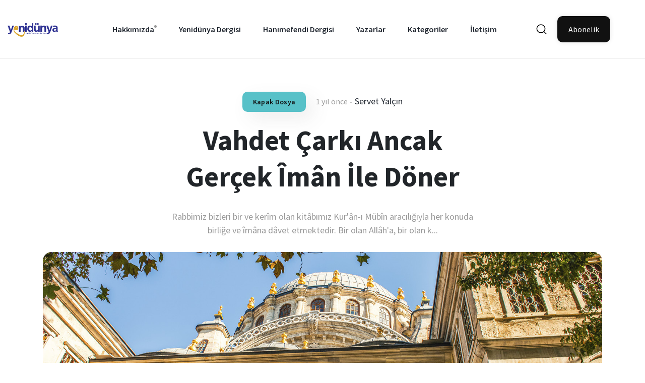

--- FILE ---
content_type: text/html; charset=UTF-8
request_url: https://yenidunyadergisi.com/kategoriler/kapak-dosya?page=5
body_size: 7473
content:
<!DOCTYPE html>
<html class="no-js" lang="tr">

<head>
    <meta charset="utf-8">
    <meta http-equiv="x-ua-compatible" content="ie=edge">
    <title>Blog - Yeni Dünya Dergisi</title>
    <meta name="csrf-token" content="PefvFhLcfAYM8RaMgA3BI4I55kM0jJzNtfHO29kF">

    <!-- Global site tag (gtag.js) - Google Analytics -->
    <script async src="https://www.googletagmanager.com/gtag/js?id=G-54PWJVTTXS"></script>
    <script>
        window.dataLayer = window.dataLayer || [];

        function gtag() {
            dataLayer.push(arguments);
        }

        gtag('js', new Date());

        gtag('config', 'G-54PWJVTTXS');
    </script>

    <meta name="description" content="">
    <meta name="viewport" content="width=device-width, initial-scale=1">
    <link rel="shortcut icon" type="image/x-icon" href="/yenidunyadergisi-fav.png">
    <!-- Template CSS  -->
    <link rel="stylesheet" href="https://yenidunyadergisi.com/css/app.css?v=1.0.0">

        <style>
        .pagination .active a {
            color: #313198;
            background-color: transparent;
            font-weight: 600;
        }
        .pagination .active a:hover {
            background-color: transparent;
            color: #313198;
            border: 0px;
        }
        .pagination .active a:focus {
            background-color: transparent;
            color: #313198;
            outline: none;
        }
        .pagination li a {
            border: 1px;
            margin-left: 0px;
            color: #707070;
            padding: 7px 2px;
            margin: 0px 20px;
        }
        .pagination li a:hover {
            background-color: transparent;
            color: #313198;
            padding-bottom: 2px;
            border-bottom: 1px solid;
        }
        .pagination li a:focus {
            outline: none;
            background-color: transparent;
            /*color:#707070;
            */
        }
        .pagination li:first-child a, .pagination li:last-child a {
            border: 2px solid #313198 !important;
            border-radius: 6px;
            margin: 0px;
            padding: 6px 12px;
            border: 2px solid;
            font-size: 14px;
            color: #313198;
        }
        .pagination li:first-child a:hover, .pagination li:last-child a:hover {
            text-decoration: none !important;
            color: #fff;
            background-color: #313198;
        }
        .pagination li:first-child a:focus, .pagination li:last-child a:focus {
            outline: none;
        }

    </style>

    <style>
        .entry-main-content p {
            line-height: 1.75;
            text-indent: 0;
        }
    </style>

</head>

<body class="home-page-2">

<div id="app">
    <div class="scroll-progress bg-grey-900"></div>
    <!-- Start Preloader -->
   

    <header class="main-header header-sticky header-fluid">
        <div class="position-relative">
            <div class="container-fluid align-self-center">
                <div class="header-style-1 header-style-2">
                    <a href="/">
                        <div class="logo">
                            <img src="https://yenidunyadergisi.com/logo.png" class="img-fluid" alt="logo">
                        </div>
                    </a>
                    <div class="main-nav d-none d-lg-block mx-auto">
                        <nav>
                            <!--Desktop menu-->
                            <ul class="main-menu d-none d-lg-inline">
                                <li class="menu-item-has-children">
                                    <a href="https://yenidunyadergisi.com/sayfa/hakkimizda">Hakkımızda</a>
                                    <ul class="sub-menu font-small">
                                        <li><a href="https://yenidunyadergisi.com/sayfa/kunye">Künye</a></li>
                                    </ul>
                                </li>
                                <li><a href="https://yenidunyadergisi.com/yenidunya">Yenidünya Dergisi</a></li>
                                <li><a href="https://yenidunyadergisi.com/hanimefendi">Hanımefendi Dergisi</a></li>
                                <li><a href="https://yenidunyadergisi.com/yazarlar">Yazarlar</a></li>
                                <li><a href="https://yenidunyadergisi.com/kategoriler">Kategoriler</a></li>
                                <li><a href="https://yenidunyadergisi.com/iletisim">İletişim</a></li>
                            </ul>
                            <!--Mobile menu-->
                            <ul id="mobile-menu" class="d-block d-lg-none text-muted">
                                <li class="menu-item-has-children">
                                    <a href="https://yenidunyadergisi.com/sayfa/hakkimizda">Hakkımızda</a>
                                    <ul class="sub-menu font-small">
                                        <li><a href="https://yenidunyadergisi.com/sayfa/kunye">Künye</a></li>
                                    </ul>
                                </li>
                                <li><a href="https://yenidunyadergisi.com/yenidunya">Yenidünya Dergisi</a></li>
                                <li><a href="https://yenidunyadergisi.com/hanimefendi">Hanımefendi Dergisi</a></li>
                                <li><a href="https://yenidunyadergisi.com/yazarlar">Yazarlar</a></li>
                                <li><a href="https://yenidunyadergisi.com/kategoriler">Kategoriler</a></li>
                                <li><a href="https://yenidunyadergisi.com/iletisim">İletişim</a></li>
                                <li><a href="https://yenidunyadergisi.com/abonelik">ABONE OL</a></li>
                            </ul>
                        </nav>
                    </div>
                    <!--end: main-nav-->
                    <div class="header-right d-lg-block">
                        <button class="search-icon d-md-inline mr-lg-0"  >
                            <img src="https://yenidunyadergisi.com/frontend/imgs/theme/svg/search.svg" alt="">
                        </button>

                        <a href="https://yenidunyadergisi.com/abonelik">
                            <button class="btn btn-md bg-dark text-white ml-15 box-shadow d-none d-lg-inline">
                                Abonelik
                            </button>
                        </a>
                    </div>
                </div>
                <div class="mobile_menu d-lg-none d-block"></div>
            </div>
        </div>
    </header>
    <!-- Start Main content -->

    <!--Start search form-->
    <div class="main-search-form bg-brand-4" style="z-index:999">
        <div class="container">
            <div class=" pt-50 pb-50 ">
                <div class="row mb-20">
                    <div class="col-12 align-self-center main-search-form-cover m-auto">
                        <p class="text-center"><span class="display-1">Ara</span></p>
                        <form action="https://yenidunyadergisi.com/ara" class="search-header">
                            <div class="input-group w-100">
                                <input type="text" class="form-control" name="q" placeholder="Makale, içerik ya da yazar ara...">
                                <div class="input-group-append">
                                    <button class="btn btn-search bg-white" type="submit">
                                        <img class="svg-icon-24" src="https://yenidunyadergisi.com/frontend/imgs/theme/svg/search.svg" alt="">
                                    </button>
                                </div>
                            </div>
                        </form>
                    </div>
                </div>
            </div>
        </div>
    </div>
    <!-- Start Main content -->

    <main>
            <div class="recent-posts pt-65 pb-65 position-relative">
        <div class="container">
            <div class="row">
                                                                                        <article class="col-md-12 first-article text-center mb-30">
                                <div class="post-content">
                                    <div class="post-meta-1 mb-20">
                                                                                    <a href="https://yenidunyadergisi.com/kategoriler/kapak-dosya" class="tag-category bg-info shadown-1 text-dark button-shadow hover-up-3">Kapak Dosya</a>
                                        
                                        <span class="post-date text-muted font-md">1 yıl önce</span>
                                            -
                                                                                            <a href="https://yenidunyadergisi.com/yazarlar/servet-yalcin">
                                                     <span class="author-name">Servet Yalçın</span>
                                                </a>
                                            
                                    </div>
                                    <h1 class="post-title mb-30 fw-700">
                                        <a href="https://yenidunyadergisi.com/blog/vahdet-carki-ancak-gercek-iman-ile-doner" tabindex="0">Vahdet Çarkı Ancak Gerçek Îmân İle Döner</a>
                                    </h1>
                                    <div class="post-excerpt text-grey-400 mb-30">Rabbimiz bizleri bir ve kerîm olan kitâbımız Kur&#039;ân-ı Mübîn aracılığıyla her konuda birliğe ve îmâna dâvet etmektedir. Bir olan Allâh&#039;a, bir olan k...
                                    </div>
                                </div>
                                <figure class="border-radius-10 hover-up-3">
                                    <a href="https://yenidunyadergisi.com/blog/vahdet-carki-ancak-gercek-iman-ile-doner"><img src="https://yenidunyawebbucket.s3.eu-central-1.amazonaws.com/post/xNPZ2eC4giZLZx2DjpE2x3TveglpNKpYpX8VmahG.jpg" alt="Vahdet Çarkı Ancak Gerçek Îmân İle Döner" class="border-radius-10"></a>
                                </figure>
                            </article>
                                                                                                <article class="col-lg-6 col-md-6 mb-30 wow fadeIn animated">
                                <div class="post-card-1 large border-radius-10 hover-up">
                                    <div class="post-thumb thumb-overlay img-hover-slide position-relative" style="background-image: url(https://yenidunyawebbucket.s3.eu-central-1.amazonaws.com/post/PvS58OwXQ0OIB0QWzP2worqDK0WUJxPWxIfzMoaK.jpg)">
                                        <a class="img-link" href="https://yenidunyadergisi.com/blog/ihtiraslarimizin-kurbani-olmadan-yasamak"></a>
                                        <div class="post-meta-1 mb-20">

                                                                                            <a href="https://yenidunyadergisi.com/kategoriler/kapak-dosya" class="tag-category bg-info shadown-1 text-dark button-shadow hover-up-3">Kapak Dosya</a>
                                            
                                         </div>
                                    </div>
                                    <div class="post-content p-30">
                                        <div class="post-card-content">
                                            <div class="entry-meta meta-1 float-left font-md mb-10">
                                                <span class="post-on has-dot">1 yıl önce</span>
                                            </div>
                                            <h4 class="post-title mb-30">
                                                <a href="https://yenidunyadergisi.com/blog/ihtiraslarimizin-kurbani-olmadan-yasamak">İhtiraslarımızın Kurbânı Olmadan Yaşamak</a>
                                            </h4>
                                            <div class="post-meta-2 font-md">
                                                                                                <a href="https://yenidunyadergisi.com/yazarlar/prof-dr-kadir-ozkose">
                                                    <img src="https://yenidunyawebbucket.s3.eu-central-1.amazonaws.com/user/thumb/oIYZEjqTz17QsuEkWKRagox5WdlZIsEx0vtpvRb3_200.jpg" alt="Prof. Dr. Kadir Özköse">
                                                    <span class="author-name">Prof. Dr. Kadir Özköse</span>
                                                </a>
                                                                                                <span class="time-to-read has-dot">9 dk okuma süresi</span>
                                            </div>
                                        </div>
                                    </div>
                                </div>
                            </article>

                                                                                                <article class="col-lg-6 col-md-6 mb-30 wow fadeIn animated">
                                <div class="post-card-1 large border-radius-10 hover-up">
                                    <div class="post-thumb thumb-overlay img-hover-slide position-relative" style="background-image: url(https://yenidunyawebbucket.s3.eu-central-1.amazonaws.com/post/qZ4bDi7isY2XdXoo5L6mHvMgsTZq0JmFHSinrPLZ.jpg)">
                                        <a class="img-link" href="https://yenidunyadergisi.com/blog/iman"></a>
                                        <div class="post-meta-1 mb-20">

                                                                                            <a href="https://yenidunyadergisi.com/kategoriler/kapak-dosya" class="tag-category bg-info shadown-1 text-dark button-shadow hover-up-3">Kapak Dosya</a>
                                            
                                         </div>
                                    </div>
                                    <div class="post-content p-30">
                                        <div class="post-card-content">
                                            <div class="entry-meta meta-1 float-left font-md mb-10">
                                                <span class="post-on has-dot">1 yıl önce</span>
                                            </div>
                                            <h4 class="post-title mb-30">
                                                <a href="https://yenidunyadergisi.com/blog/iman">Îman</a>
                                            </h4>
                                            <div class="post-meta-2 font-md">
                                                                                                <a href="https://yenidunyadergisi.com/yazarlar/alemdar">
                                                    <img src="https://yenidunyawebbucket.s3.eu-central-1.amazonaws.com/user/thumb/QFzYRv56arlzBV4WLXvwbaWXEIXj3IlIx17inwHf_200.jpg" alt="Alemdar ">
                                                    <span class="author-name">Alemdar </span>
                                                </a>
                                                                                                <span class="time-to-read has-dot">11 dk okuma süresi</span>
                                            </div>
                                        </div>
                                    </div>
                                </div>
                            </article>

                                                                                                <article class="col-lg-6 col-md-6 mb-30 wow fadeIn animated">
                                <div class="post-card-1 large border-radius-10 hover-up">
                                    <div class="post-thumb thumb-overlay img-hover-slide position-relative" style="background-image: url(https://yenidunyawebbucket.s3.eu-central-1.amazonaws.com/post/kfU9B4Km6DmCj2IJW9K9hllw1kHs6MgCL9FyqkeK.jpg)">
                                        <a class="img-link" href="https://yenidunyadergisi.com/blog/imanin-kemaline-ermek"></a>
                                        <div class="post-meta-1 mb-20">

                                                                                            <a href="https://yenidunyadergisi.com/kategoriler/kapak-dosya" class="tag-category bg-info shadown-1 text-dark button-shadow hover-up-3">Kapak Dosya</a>
                                            
                                         </div>
                                    </div>
                                    <div class="post-content p-30">
                                        <div class="post-card-content">
                                            <div class="entry-meta meta-1 float-left font-md mb-10">
                                                <span class="post-on has-dot">1 yıl önce</span>
                                            </div>
                                            <h4 class="post-title mb-30">
                                                <a href="https://yenidunyadergisi.com/blog/imanin-kemaline-ermek">Îmânın Kemâline Ermek</a>
                                            </h4>
                                            <div class="post-meta-2 font-md">
                                                                                                <a href="https://yenidunyadergisi.com/yazarlar/prof-dr-kadir-ozkose">
                                                    <img src="https://yenidunyawebbucket.s3.eu-central-1.amazonaws.com/user/thumb/oIYZEjqTz17QsuEkWKRagox5WdlZIsEx0vtpvRb3_200.jpg" alt="Prof. Dr. Kadir Özköse">
                                                    <span class="author-name">Prof. Dr. Kadir Özköse</span>
                                                </a>
                                                                                                <span class="time-to-read has-dot">11 dk okuma süresi</span>
                                            </div>
                                        </div>
                                    </div>
                                </div>
                            </article>

                                                                                                <article class="col-lg-6 col-md-6 mb-30 wow fadeIn animated">
                                <div class="post-card-1 large border-radius-10 hover-up">
                                    <div class="post-thumb thumb-overlay img-hover-slide position-relative" style="background-image: url(https://yenidunyawebbucket.s3.eu-central-1.amazonaws.com/post/ashI4pY14cedozXhAblUI7WYs6Kz0FilkIiGIO0l.jpg)">
                                        <a class="img-link" href="https://yenidunyadergisi.com/blog/iman-ya-da-kor-ates-ikilemindeki-gunumuz-insani"></a>
                                        <div class="post-meta-1 mb-20">

                                                                                            <a href="https://yenidunyadergisi.com/kategoriler/kapak-dosya" class="tag-category bg-info shadown-1 text-dark button-shadow hover-up-3">Kapak Dosya</a>
                                            
                                         </div>
                                    </div>
                                    <div class="post-content p-30">
                                        <div class="post-card-content">
                                            <div class="entry-meta meta-1 float-left font-md mb-10">
                                                <span class="post-on has-dot">1 yıl önce</span>
                                            </div>
                                            <h4 class="post-title mb-30">
                                                <a href="https://yenidunyadergisi.com/blog/iman-ya-da-kor-ates-ikilemindeki-gunumuz-insani">Îman ya da “Kor Ateş” İkilemindeki Günümüz İnsanı</a>
                                            </h4>
                                            <div class="post-meta-2 font-md">
                                                                                                <a href="https://yenidunyadergisi.com/yazarlar/idris-kocabas">
                                                    <img src="https://yenidunyawebbucket.s3.eu-central-1.amazonaws.com/user/thumb/uf7E2d71tfPxP1chypcxwQJXV8ejAhUHxZzinhdy_200.jpg" alt="İdris Kocabaş">
                                                    <span class="author-name">İdris Kocabaş</span>
                                                </a>
                                                                                                <span class="time-to-read has-dot">9 dk okuma süresi</span>
                                            </div>
                                        </div>
                                    </div>
                                </div>
                            </article>

                                                                                                <article class="col-lg-6 col-md-6 mb-30 wow fadeIn animated">
                                <div class="post-card-1 large border-radius-10 hover-up">
                                    <div class="post-thumb thumb-overlay img-hover-slide position-relative" style="background-image: url(https://yenidunyawebbucket.s3.eu-central-1.amazonaws.com/post/SvGsnuJBHfvvE7m97JTCxnZcT12hxre6M0ZUXvMq.jpg)">
                                        <a class="img-link" href="https://yenidunyadergisi.com/blog/fitneler-anaforunda-bicak-imana-dayaninca"></a>
                                        <div class="post-meta-1 mb-20">

                                                                                            <a href="https://yenidunyadergisi.com/kategoriler/kapak-dosya" class="tag-category bg-info shadown-1 text-dark button-shadow hover-up-3">Kapak Dosya</a>
                                            
                                         </div>
                                    </div>
                                    <div class="post-content p-30">
                                        <div class="post-card-content">
                                            <div class="entry-meta meta-1 float-left font-md mb-10">
                                                <span class="post-on has-dot">1 yıl önce</span>
                                            </div>
                                            <h4 class="post-title mb-30">
                                                <a href="https://yenidunyadergisi.com/blog/fitneler-anaforunda-bicak-imana-dayaninca">Fitneler Anaforunda Bıçak Îmâna Dayanınca</a>
                                            </h4>
                                            <div class="post-meta-2 font-md">
                                                                                                <a href="https://yenidunyadergisi.com/yazarlar/servet-yalcin">
                                                    <img src="https://yenidunyawebbucket.s3.eu-central-1.amazonaws.com/user/thumb/WuHnMQkzrIhl2ndlbzQ86zyLPkvqXBlVPTnxSSLi_200.jpg" alt="Servet Yalçın">
                                                    <span class="author-name">Servet Yalçın</span>
                                                </a>
                                                                                                <span class="time-to-read has-dot">11 dk okuma süresi</span>
                                            </div>
                                        </div>
                                    </div>
                                </div>
                            </article>

                                                                                                <article class="col-lg-6 col-md-6 mb-30 wow fadeIn animated">
                                <div class="post-card-1 large border-radius-10 hover-up">
                                    <div class="post-thumb thumb-overlay img-hover-slide position-relative" style="background-image: url(https://yenidunyawebbucket.s3.eu-central-1.amazonaws.com/post/Q0u2yBScpu1pGN2YUhvCDvGem79LTppzUJesdN9q.jpg)">
                                        <a class="img-link" href="https://yenidunyadergisi.com/blog/muslumanin-cevre-bilinci"></a>
                                        <div class="post-meta-1 mb-20">

                                                                                            <a href="https://yenidunyadergisi.com/kategoriler/kapak-dosya" class="tag-category bg-info shadown-1 text-dark button-shadow hover-up-3">Kapak Dosya</a>
                                            
                                         </div>
                                    </div>
                                    <div class="post-content p-30">
                                        <div class="post-card-content">
                                            <div class="entry-meta meta-1 float-left font-md mb-10">
                                                <span class="post-on has-dot">1 yıl önce</span>
                                            </div>
                                            <h4 class="post-title mb-30">
                                                <a href="https://yenidunyadergisi.com/blog/muslumanin-cevre-bilinci">Müslümanın Çevre Bilinci</a>
                                            </h4>
                                            <div class="post-meta-2 font-md">
                                                                                                <a href="https://yenidunyadergisi.com/yazarlar/prof-dr-kadir-ozkose">
                                                    <img src="https://yenidunyawebbucket.s3.eu-central-1.amazonaws.com/user/thumb/oIYZEjqTz17QsuEkWKRagox5WdlZIsEx0vtpvRb3_200.jpg" alt="Prof. Dr. Kadir Özköse">
                                                    <span class="author-name">Prof. Dr. Kadir Özköse</span>
                                                </a>
                                                                                                <span class="time-to-read has-dot">11 dk okuma süresi</span>
                                            </div>
                                        </div>
                                    </div>
                                </div>
                            </article>

                                                                                                <article class="col-lg-6 col-md-6 mb-30 wow fadeIn animated">
                                <div class="post-card-1 large border-radius-10 hover-up">
                                    <div class="post-thumb thumb-overlay img-hover-slide position-relative" style="background-image: url(https://yenidunyawebbucket.s3.eu-central-1.amazonaws.com/post/MrQaHoK9jffGKzjqpCVZ1cJhPZXK0t2EPYz5wrLP.jpg)">
                                        <a class="img-link" href="https://yenidunyadergisi.com/blog/islamin-cevre-bunalimina-cevabi-var-mi"></a>
                                        <div class="post-meta-1 mb-20">

                                                                                            <a href="https://yenidunyadergisi.com/kategoriler/kapak-dosya" class="tag-category bg-info shadown-1 text-dark button-shadow hover-up-3">Kapak Dosya</a>
                                            
                                         </div>
                                    </div>
                                    <div class="post-content p-30">
                                        <div class="post-card-content">
                                            <div class="entry-meta meta-1 float-left font-md mb-10">
                                                <span class="post-on has-dot">1 yıl önce</span>
                                            </div>
                                            <h4 class="post-title mb-30">
                                                <a href="https://yenidunyadergisi.com/blog/islamin-cevre-bunalimina-cevabi-var-mi">İslâm’ın Çevre Bunalımına Cevâbı Var Mı?</a>
                                            </h4>
                                            <div class="post-meta-2 font-md">
                                                                                                <a href="https://yenidunyadergisi.com/yazarlar/mustafa-armagan">
                                                    <img src="https://yenidunyawebbucket.s3.eu-central-1.amazonaws.com/user/thumbtwDmK84iogbRRsrHofvCBbBZAJgPGpIr8IihdXz9_200.jpg" alt="Mustafa Armağan">
                                                    <span class="author-name">Mustafa Armağan</span>
                                                </a>
                                                                                                <span class="time-to-read has-dot">12 dk okuma süresi</span>
                                            </div>
                                        </div>
                                    </div>
                                </div>
                            </article>

                                                                                                <article class="col-lg-6 col-md-6 mb-30 wow fadeIn animated">
                                <div class="post-card-1 large border-radius-10 hover-up">
                                    <div class="post-thumb thumb-overlay img-hover-slide position-relative" style="background-image: url(https://yenidunyawebbucket.s3.eu-central-1.amazonaws.com/post/tANCyJ1pDW6e1hZkB6yXOnRsiRenvGkF1LErsfFC.jpg)">
                                        <a class="img-link" href="https://yenidunyadergisi.com/blog/insanin-asil-ve-asil-gorevi-yeryuzunun-imari"></a>
                                        <div class="post-meta-1 mb-20">

                                                                                            <a href="https://yenidunyadergisi.com/kategoriler/kapak-dosya" class="tag-category bg-info shadown-1 text-dark button-shadow hover-up-3">Kapak Dosya</a>
                                            
                                         </div>
                                    </div>
                                    <div class="post-content p-30">
                                        <div class="post-card-content">
                                            <div class="entry-meta meta-1 float-left font-md mb-10">
                                                <span class="post-on has-dot">1 yıl önce</span>
                                            </div>
                                            <h4 class="post-title mb-30">
                                                <a href="https://yenidunyadergisi.com/blog/insanin-asil-ve-asil-gorevi-yeryuzunun-imari">İnsanın Asıl ve Asîl Görevi: Yeryüzünün Îmârı</a>
                                            </h4>
                                            <div class="post-meta-2 font-md">
                                                                                                <a href="https://yenidunyadergisi.com/yazarlar/prof-dr-ali-akpinar">
                                                    <img src="https://yenidunyawebbucket.s3.eu-central-1.amazonaws.com/user/thumb/M5f8XOsfii8QqHNsPYHZca7skNewoprIrGw2vd2m_200.jpg" alt="Prof. Dr. Ali  Akpınar">
                                                    <span class="author-name">Prof. Dr. Ali  Akpınar</span>
                                                </a>
                                                                                                <span class="time-to-read has-dot">9 dk okuma süresi</span>
                                            </div>
                                        </div>
                                    </div>
                                </div>
                            </article>

                                                                                                <article class="col-lg-6 col-md-6 mb-30 wow fadeIn animated">
                                <div class="post-card-1 large border-radius-10 hover-up">
                                    <div class="post-thumb thumb-overlay img-hover-slide position-relative" style="background-image: url(https://yenidunyawebbucket.s3.eu-central-1.amazonaws.com/post/8uSdEQ1DIi6opyWfoWsnbpsZ4iLVurO9Oa6x5crt.jpg)">
                                        <a class="img-link" href="https://yenidunyadergisi.com/blog/cevre-ahlaki"></a>
                                        <div class="post-meta-1 mb-20">

                                                                                            <a href="https://yenidunyadergisi.com/kategoriler/kapak-dosya" class="tag-category bg-info shadown-1 text-dark button-shadow hover-up-3">Kapak Dosya</a>
                                            
                                         </div>
                                    </div>
                                    <div class="post-content p-30">
                                        <div class="post-card-content">
                                            <div class="entry-meta meta-1 float-left font-md mb-10">
                                                <span class="post-on has-dot">1 yıl önce</span>
                                            </div>
                                            <h4 class="post-title mb-30">
                                                <a href="https://yenidunyadergisi.com/blog/cevre-ahlaki">Çevre Ahlâkı</a>
                                            </h4>
                                            <div class="post-meta-2 font-md">
                                                                                                <a href="https://yenidunyadergisi.com/yazarlar/alemdar">
                                                    <img src="https://yenidunyawebbucket.s3.eu-central-1.amazonaws.com/user/thumb/QFzYRv56arlzBV4WLXvwbaWXEIXj3IlIx17inwHf_200.jpg" alt="Alemdar ">
                                                    <span class="author-name">Alemdar </span>
                                                </a>
                                                                                                <span class="time-to-read has-dot">8 dk okuma süresi</span>
                                            </div>
                                        </div>
                                    </div>
                                </div>
                            </article>

                                                                                                <article class="col-lg-6 col-md-6 mb-30 wow fadeIn animated">
                                <div class="post-card-1 large border-radius-10 hover-up">
                                    <div class="post-thumb thumb-overlay img-hover-slide position-relative" style="background-image: url(https://yenidunyawebbucket.s3.eu-central-1.amazonaws.com/post/0FoomedFNHNkHS6QJajgPJlbYceNoXWf6rDs8OGm.jpg)">
                                        <a class="img-link" href="https://yenidunyadergisi.com/blog/yapay-zeka-ve-insanla-iliskisinin-gelecegine-dair-mehmet-yildirtan"></a>
                                        <div class="post-meta-1 mb-20">

                                                                                            <a href="https://yenidunyadergisi.com/kategoriler/kapak-dosya" class="tag-category bg-info shadown-1 text-dark button-shadow hover-up-3">Kapak Dosya</a>
                                            
                                         </div>
                                    </div>
                                    <div class="post-content p-30">
                                        <div class="post-card-content">
                                            <div class="entry-meta meta-1 float-left font-md mb-10">
                                                <span class="post-on has-dot">1 yıl önce</span>
                                            </div>
                                            <h4 class="post-title mb-30">
                                                <a href="https://yenidunyadergisi.com/blog/yapay-zeka-ve-insanla-iliskisinin-gelecegine-dair-mehmet-yildirtan">Yapay Zekâ ve İnsanla İlişkisinin Geleceğine Dâir / Mehmet Yıldırtan</a>
                                            </h4>
                                            <div class="post-meta-2 font-md">
                                                                                                <a href="https://yenidunyadergisi.com/yazarlar/misafir-yazar">
                                                    <img src="https://yenidunyawebbucket.s3.eu-central-1.amazonaws.com/user/thumb/bBBNiyxN4pefzHTfh9EALJp8fG82eTHUb7ZfpKTR_200.jpg" alt="Misafir Yazar">
                                                    <span class="author-name">Misafir Yazar</span>
                                                </a>
                                                                                                <span class="time-to-read has-dot">12 dk okuma süresi</span>
                                            </div>
                                        </div>
                                    </div>
                                </div>
                            </article>

                                                                                                <article class="col-lg-6 col-md-6 mb-30 wow fadeIn animated">
                                <div class="post-card-1 large border-radius-10 hover-up">
                                    <div class="post-thumb thumb-overlay img-hover-slide position-relative" style="background-image: url(https://yenidunyawebbucket.s3.eu-central-1.amazonaws.com/post/DiZUzyX22HKV0fJCbHFXh8WfgEgpZNEVYjPyMOKF.jpg)">
                                        <a class="img-link" href="https://yenidunyadergisi.com/blog/yapay-zeka-insanlar-icin-avantaj-mi-dezavantaj-mi"></a>
                                        <div class="post-meta-1 mb-20">

                                                                                            <a href="https://yenidunyadergisi.com/kategoriler/roportaj" class="tag-category bg-info shadown-1 text-dark button-shadow hover-up-3">Röportaj</a>
                                                                                            <a href="https://yenidunyadergisi.com/kategoriler/kapak-dosya" class="tag-category bg-info shadown-1 text-dark button-shadow hover-up-3">Kapak Dosya</a>
                                            
                                         </div>
                                    </div>
                                    <div class="post-content p-30">
                                        <div class="post-card-content">
                                            <div class="entry-meta meta-1 float-left font-md mb-10">
                                                <span class="post-on has-dot">1 yıl önce</span>
                                            </div>
                                            <h4 class="post-title mb-30">
                                                <a href="https://yenidunyadergisi.com/blog/yapay-zeka-insanlar-icin-avantaj-mi-dezavantaj-mi">Yapay Zekâ İnsanlar Için Avantaj Mı Dezavantaj Mı?</a>
                                            </h4>
                                            <div class="post-meta-2 font-md">
                                                                                                <a href="https://yenidunyadergisi.com/yazarlar/sumeyye-palta">
                                                    <img src="https://yenidunyawebbucket.s3.eu-central-1.amazonaws.com/user/thumbgpHm06kcR0f6vh8xCGniM1nBFHxsZIlmxuy0qc6p_200.jpg" alt="Sümeyye Palta">
                                                    <span class="author-name">Sümeyye Palta</span>
                                                </a>
                                                                                                <span class="time-to-read has-dot">13 dk okuma süresi</span>
                                            </div>
                                        </div>
                                    </div>
                                </div>
                            </article>

                                                                                                <article class="col-lg-6 col-md-6 mb-30 wow fadeIn animated">
                                <div class="post-card-1 large border-radius-10 hover-up">
                                    <div class="post-thumb thumb-overlay img-hover-slide position-relative" style="background-image: url(https://yenidunyawebbucket.s3.eu-central-1.amazonaws.com/post/moKAa77bAqrbxK8DBH1nM1j4ZlHyetl6OiaNOwon.jpg)">
                                        <a class="img-link" href="https://yenidunyadergisi.com/blog/yapay-zekaya-nasil-bakmaliyiz"></a>
                                        <div class="post-meta-1 mb-20">

                                                                                            <a href="https://yenidunyadergisi.com/kategoriler/kapak-dosya" class="tag-category bg-info shadown-1 text-dark button-shadow hover-up-3">Kapak Dosya</a>
                                            
                                         </div>
                                    </div>
                                    <div class="post-content p-30">
                                        <div class="post-card-content">
                                            <div class="entry-meta meta-1 float-left font-md mb-10">
                                                <span class="post-on has-dot">1 yıl önce</span>
                                            </div>
                                            <h4 class="post-title mb-30">
                                                <a href="https://yenidunyadergisi.com/blog/yapay-zekaya-nasil-bakmaliyiz">Yapay Zekâya Nasıl Bakmalıyız?</a>
                                            </h4>
                                            <div class="post-meta-2 font-md">
                                                                                                <a href="https://yenidunyadergisi.com/yazarlar/melih-bayram-dede">
                                                    <img src="https://yenidunyawebbucket.s3.eu-central-1.amazonaws.com/user/thumbctwAL5TSNSybKOJbolD3ORPkDEcOsn39Mq4FVOxM_200.jpg" alt="Melih Bayram Dede">
                                                    <span class="author-name">Melih Bayram Dede</span>
                                                </a>
                                                                                                <span class="time-to-read has-dot">11 dk okuma süresi</span>
                                            </div>
                                        </div>
                                    </div>
                                </div>
                            </article>

                                                                                                <article class="col-lg-6 col-md-6 mb-30 wow fadeIn animated">
                                <div class="post-card-1 large border-radius-10 hover-up">
                                    <div class="post-thumb thumb-overlay img-hover-slide position-relative" style="background-image: url(https://yenidunyawebbucket.s3.eu-central-1.amazonaws.com/post/K8GJvh7vIdU2ZyHQiwcSemL1a1NQveSOqHVqXSzr.jpg)">
                                        <a class="img-link" href="https://yenidunyadergisi.com/blog/dijital-cagin-genc-mimarlari-1"></a>
                                        <div class="post-meta-1 mb-20">

                                                                                            <a href="https://yenidunyadergisi.com/kategoriler/kapak-dosya" class="tag-category bg-info shadown-1 text-dark button-shadow hover-up-3">Kapak Dosya</a>
                                            
                                         </div>
                                    </div>
                                    <div class="post-content p-30">
                                        <div class="post-card-content">
                                            <div class="entry-meta meta-1 float-left font-md mb-10">
                                                <span class="post-on has-dot">1 yıl önce</span>
                                            </div>
                                            <h4 class="post-title mb-30">
                                                <a href="https://yenidunyadergisi.com/blog/dijital-cagin-genc-mimarlari-1">Dijital Çağın Genç Mimarları</a>
                                            </h4>
                                            <div class="post-meta-2 font-md">
                                                                                                <a href="https://yenidunyadergisi.com/yazarlar/ahmet-melih-karauguz">
                                                    <img src="https://yenidunyawebbucket.s3.eu-central-1.amazonaws.com/user/thumb7vM3Oo875ZyUxGiplPFVnDfkTf2no9kgd4dKmANq_200.jpg" alt="Ahmet Melih Karauğuz">
                                                    <span class="author-name">Ahmet Melih Karauğuz</span>
                                                </a>
                                                                                                <span class="time-to-read has-dot">10 dk okuma süresi</span>
                                            </div>
                                        </div>
                                    </div>
                                </div>
                            </article>

                                                                                                <article class="col-lg-6 col-md-6 mb-30 wow fadeIn animated">
                                <div class="post-card-1 large border-radius-10 hover-up">
                                    <div class="post-thumb thumb-overlay img-hover-slide position-relative" style="background-image: url(https://yenidunyawebbucket.s3.eu-central-1.amazonaws.com/post/X6kakSxMkTtXnVdTGJ0S97mJ98Dr763na4BkhiDf.jpg)">
                                        <a class="img-link" href="https://yenidunyadergisi.com/blog/akil-1"></a>
                                        <div class="post-meta-1 mb-20">

                                                                                            <a href="https://yenidunyadergisi.com/kategoriler/kapak-dosya" class="tag-category bg-info shadown-1 text-dark button-shadow hover-up-3">Kapak Dosya</a>
                                            
                                         </div>
                                    </div>
                                    <div class="post-content p-30">
                                        <div class="post-card-content">
                                            <div class="entry-meta meta-1 float-left font-md mb-10">
                                                <span class="post-on has-dot">1 yıl önce</span>
                                            </div>
                                            <h4 class="post-title mb-30">
                                                <a href="https://yenidunyadergisi.com/blog/akil-1">Akıl</a>
                                            </h4>
                                            <div class="post-meta-2 font-md">
                                                                                                <a href="https://yenidunyadergisi.com/yazarlar/alemdar">
                                                    <img src="https://yenidunyawebbucket.s3.eu-central-1.amazonaws.com/user/thumb/QFzYRv56arlzBV4WLXvwbaWXEIXj3IlIx17inwHf_200.jpg" alt="Alemdar ">
                                                    <span class="author-name">Alemdar </span>
                                                </a>
                                                                                                <span class="time-to-read has-dot">2 dk okuma süresi</span>
                                            </div>
                                        </div>
                                    </div>
                                </div>
                            </article>

                                                                                                <article class="col-lg-6 col-md-6 mb-30 wow fadeIn animated">
                                <div class="post-card-1 large border-radius-10 hover-up">
                                    <div class="post-thumb thumb-overlay img-hover-slide position-relative" style="background-image: url(https://yenidunyawebbucket.s3.eu-central-1.amazonaws.com/post/ZfaU1CKYwOWjVetdGzHpjRwcuqTF3lR0jbe25PIX.jpg)">
                                        <a class="img-link" href="https://yenidunyadergisi.com/blog/vatan-ve-tarih-suuru"></a>
                                        <div class="post-meta-1 mb-20">

                                                                                            <a href="https://yenidunyadergisi.com/kategoriler/kapak-dosya" class="tag-category bg-info shadown-1 text-dark button-shadow hover-up-3">Kapak Dosya</a>
                                            
                                         </div>
                                    </div>
                                    <div class="post-content p-30">
                                        <div class="post-card-content">
                                            <div class="entry-meta meta-1 float-left font-md mb-10">
                                                <span class="post-on has-dot">1 yıl önce</span>
                                            </div>
                                            <h4 class="post-title mb-30">
                                                <a href="https://yenidunyadergisi.com/blog/vatan-ve-tarih-suuru">Vatan ve Tarih Şuuru</a>
                                            </h4>
                                            <div class="post-meta-2 font-md">
                                                                                                <a href="https://yenidunyadergisi.com/yazarlar/alemdar">
                                                    <img src="https://yenidunyawebbucket.s3.eu-central-1.amazonaws.com/user/thumb/QFzYRv56arlzBV4WLXvwbaWXEIXj3IlIx17inwHf_200.jpg" alt="Alemdar ">
                                                    <span class="author-name">Alemdar </span>
                                                </a>
                                                                                                <span class="time-to-read has-dot">9 dk okuma süresi</span>
                                            </div>
                                        </div>
                                    </div>
                                </div>
                            </article>

                                                                                                <article class="col-lg-6 col-md-6 mb-30 wow fadeIn animated">
                                <div class="post-card-1 large border-radius-10 hover-up">
                                    <div class="post-thumb thumb-overlay img-hover-slide position-relative" style="background-image: url(https://yenidunyawebbucket.s3.eu-central-1.amazonaws.com/post/UZsaK9dLo3VFLCptQN9JvBPEEkawylV8wHC6QMWo.jpg)">
                                        <a class="img-link" href="https://yenidunyadergisi.com/blog/turkiyeyi-nicin-seviyoruz"></a>
                                        <div class="post-meta-1 mb-20">

                                                                                            <a href="https://yenidunyadergisi.com/kategoriler/kapak-dosya" class="tag-category bg-info shadown-1 text-dark button-shadow hover-up-3">Kapak Dosya</a>
                                            
                                         </div>
                                    </div>
                                    <div class="post-content p-30">
                                        <div class="post-card-content">
                                            <div class="entry-meta meta-1 float-left font-md mb-10">
                                                <span class="post-on has-dot">1 yıl önce</span>
                                            </div>
                                            <h4 class="post-title mb-30">
                                                <a href="https://yenidunyadergisi.com/blog/turkiyeyi-nicin-seviyoruz">Türkiye’yi Niçin Seviyoruz?.</a>
                                            </h4>
                                            <div class="post-meta-2 font-md">
                                                                                                <a href="https://yenidunyadergisi.com/yazarlar/mehmet-nezir-gul">
                                                    <img src="https://yenidunyawebbucket.s3.eu-central-1.amazonaws.com/user/thumb/BFk72a9TXyrmdeMFvA1DsGiikzpOHC6a8DAgovPU_200.jpg" alt="Mehmet Nezir Gül">
                                                    <span class="author-name">Mehmet Nezir Gül</span>
                                                </a>
                                                                                                <span class="time-to-read has-dot">10 dk okuma süresi</span>
                                            </div>
                                        </div>
                                    </div>
                                </div>
                            </article>

                                                                        </div>
            <div class="text-center mt-65">
                <nav>
        <ul class="pagination">
            
                            <li class="page-item">
                    <a class="page-link" href="https://yenidunyadergisi.com/kategoriler/kapak-dosya?page=4" rel="prev" aria-label="&laquo; Geri">&lsaquo;</a>
                </li>
            
            
                            
                
                
                                                                                        <li class="page-item"><a class="page-link" href="https://yenidunyadergisi.com/kategoriler/kapak-dosya?page=1">1</a></li>
                                                                                                <li class="page-item"><a class="page-link" href="https://yenidunyadergisi.com/kategoriler/kapak-dosya?page=2">2</a></li>
                                                                                                <li class="page-item"><a class="page-link" href="https://yenidunyadergisi.com/kategoriler/kapak-dosya?page=3">3</a></li>
                                                                                                <li class="page-item"><a class="page-link" href="https://yenidunyadergisi.com/kategoriler/kapak-dosya?page=4">4</a></li>
                                                                                                <li class="page-item active" aria-current="page"><span class="page-link">5</span></li>
                                                                                                <li class="page-item"><a class="page-link" href="https://yenidunyadergisi.com/kategoriler/kapak-dosya?page=6">6</a></li>
                                                                                                <li class="page-item"><a class="page-link" href="https://yenidunyadergisi.com/kategoriler/kapak-dosya?page=7">7</a></li>
                                                                                                <li class="page-item"><a class="page-link" href="https://yenidunyadergisi.com/kategoriler/kapak-dosya?page=8">8</a></li>
                                                                                                <li class="page-item"><a class="page-link" href="https://yenidunyadergisi.com/kategoriler/kapak-dosya?page=9">9</a></li>
                                                                                                <li class="page-item"><a class="page-link" href="https://yenidunyadergisi.com/kategoriler/kapak-dosya?page=10">10</a></li>
                                                                                        
                                    <li class="page-item disabled" aria-disabled="true"><span class="page-link">...</span></li>
                
                
                                            
                
                
                                                                                        <li class="page-item"><a class="page-link" href="https://yenidunyadergisi.com/kategoriler/kapak-dosya?page=49">49</a></li>
                                                                                                <li class="page-item"><a class="page-link" href="https://yenidunyadergisi.com/kategoriler/kapak-dosya?page=50">50</a></li>
                                                                        
            
                            <li class="page-item">
                    <a class="page-link" href="https://yenidunyadergisi.com/kategoriler/kapak-dosya?page=6" rel="next" aria-label="İleri &raquo;">&rsaquo;</a>
                </li>
                    </ul>
    </nav>

            </div>
        </div>
    </div>


    <section class="newsletter bg-brand-4 pt-100 pb-100">
    <div class="container">
        <div class="position-relative">
            <div class="row">
                <div class="col-lg-8">
                    <div class="header-title-2 mb-65">
                        <h4 class="mb-0 text-grey-400 wow fadeIn animated">
                            <img src="https://yenidunyadergisi.com/frontend/imgs/theme/svg/send.svg" alt="">
                            <span>En son haberleri doğrudan gelen kutunuza alın.</span>
                        </h4>
                        <h3 class="font-heading wow fadeIn animated">Bülten Aboneliği</h3>
                    </div>
                    <form class="form-subcriber mt-30 d-flex wow fadeIn animated">
                        <input type="email" class="form-control bg-white font-small" placeholder="E-posta Adresiniz">
                        <button class="btn bg-dark text-white" type="submit">Abone Ol</button>
                    </form>
                </div>
            </div>
            <img src="https://yenidunyadergisi.com/frontend/imgs/theme/sketch-1.png" alt="" class="sketch-1 wow fadeIn animated">
        </div>
    </div>
</section>
    </main>
    <!-- End Main content -->
    <!--end site-bottom-->
    <!-- Footer Start-->
    <footer class="pt-65 bg-dark">
        <div class="container">
            <div class="row mb-65">
                <div class="col-md-4">
                    <div class="logo wow fadeIn animated">
                        <a href="/">
                            <img src="https://yenidunyadergisi.com/logo.png" class="img-fluid" alt="logo">
                        </a>
                    </div>
                </div>
                <div class="col-md-8">
                    <div
                        class="d-flex text-right text-sm-left align-self-center justify-content-end wow fadeIn animated">


                        <a href="https://yenidunyadergisi.com/abonelik" style="color: #1a1a1a" class="btn btn-lg bg-brand-1">
                            Abone Ol</a>
                    </div>
                </div>
                <div class="col-12">
                    <div class="bottom-line mt-40"></div>
                </div>
            </div>
            <div class="row bottom-area-2">
                <div class="col-lg-4 col-md-6">
                    <div class="sidebar-widget widget-about wow fadeIn animated mb-30">
                        <div class="widget-header-2 position-relative mb-30">
                            <h5 class="mt-5 mb-30">Hakkında</h5>
                        </div>
                        <div class="textwidget">
                            <p>
                                Bu ülkenin değerlerini dert edinen, aydın, gönüllü, güzel gönüllü
                                insanlar tarafından 1993 yılında yayın hayatına kazandırılan; aylık ilmi, fikri ve
                                aktüel bir dergi.
                            </p>
                        </div>
                    </div>
                </div>
                <div class="col-lg-3 col-md-6">
                    <div class="sidebar-widget widget_categories wow fadeIn animated mb-30" data-wow-delay="0.1s">
                        <div class="widget-header-2 position-relative mb-30">
                            <h5 class="mt-5 mb-30">Hızlı Linkler</h5>
                        </div>
                        <ul class="font-small">
                            <li class="cat-item"><a href="https://yenidunyadergisi.com/sayfa/hakkimizda">Hakkımızda</a></li>
                            <li class="cat-item"><a href="https://yenidunyadergisi.com/blog">Blog</a></li>
                            <li class="cat-item"><a href="https://yenidunyadergisi.com/yazarlar">Yazarlar</a></li>
                            <li class="cat-item"><a href="https://yenidunyadergisi.com/sayfa/kunye">Künye</a></li>
                            <li class="cat-item"><a href="https://yenidunyadergisi.com/iletisim">İletişim</a></li>
                        </ul>
                    </div>
                </div>
                <div class="col-lg-3 col-md-6">
                    <div class="sidebar-widget widget_categories wow fadeIn animated mb-30" data-wow-delay="0.2s">
                        <div class="widget-header-2 position-relative mb-30">
                            <h5 class="mt-5 mb-30">Bağlantılar</h5>
                        </div>
                        <ul class="font-small">


                            <li class="cat-item">
                                <a href="https://play.google.com/store/apps/details?id=com.abymedya.yenidunyadergisi" rel="nofollow">
                                    Google Play Uygulaması</a>
                            </li>

                            <li class="cat-item">
                                <a href="https://apps.apple.com/tr/app/yenid%C3%BCnya-dergisi/id1592817926" rel="nofollow">
                                    Apple Store Uygulaması</a>
                            </li>

                            <li class="cat-item">
                                <a href="https://yenidunyadergisi.com/sayfa/mesafeli-satis-sozlesmesi">Mesafeli Satış Sözleşmesi</a>
                            </li>
                            <li class="cat-item">
                                <a href="https://yenidunyadergisi.com/sayfa/gizlilik-politikasi">Gizlilik Politikası</a>
                            </li>
                            <li class="cat-item">
                                <a href="https://yenidunyadergisi.com/sayfa/teslimat-ve-iade">Teslimat ve İade</a>
                            </li>

                        </ul>
                        <img
                            src="https://yenidunyadergisi.com/iyzico-logo-pack/footer_iyzico_ile_ode/Colored/logo_band_colored@1X.png"
                            alt="">
                    </div>
                </div>
            </div>
            <div class="footer-copy-right pt-30 mt-20 wow fadeIn animated font-md">
                <p class="float-md-left font-small text-muted">&copy; 2026, Yeni Dünya Dergisi - Powered by <a href="https://eksinet.com">Ekşinet Yazılım</a></p>
                <ul class="social-network d-inline-block list-inline color-white mb-20 float-right">
                    <li class="list-inline-item">
                        <a href="https://www.facebook.com/yenidunyadergisi" target="_blank"
                                                    title="Facebook">
                            <svg  xmlns="http://www.w3.org/2000/svg"  width="24"  height="24"  viewBox="0 0 24 24"  fill="none"  stroke="currentColor"  stroke-width="2"  stroke-linecap="round"  stroke-linejoin="round"  class="icon icon-tabler icons-tabler-outline icon-tabler-brand-facebook"><path stroke="none" d="M0 0h24v24H0z" fill="none"/><path d="M7 10v4h3v7h4v-7h3l1 -4h-4v-2a1 1 0 0 1 1 -1h3v-4h-3a5 5 0 0 0 -5 5v2h-3" /></svg>

                        </a>
                    </li>
                    <li class="list-inline-item">
                        <a href="https://twitter.com/yenidunyadergsi" target="_blank"
                                                    title="Tweet now">
                            <svg  xmlns="http://www.w3.org/2000/svg"  width="24"  height="24"  viewBox="0 0 24 24"  fill="none"  stroke="currentColor"  stroke-width="2"  stroke-linecap="round"  stroke-linejoin="round"  class="icon icon-tabler icons-tabler-outline icon-tabler-brand-x"><path stroke="none" d="M0 0h24v24H0z" fill="none"/><path d="M4 4l11.733 16h4.267l-11.733 -16z" /><path d="M4 20l6.768 -6.768m2.46 -2.46l6.772 -6.772" /></svg>

                        </a>
                    </li>
                    <li class="list-inline-item">
                        <a href="https://www.youtube.com/@yenidunyadergsi" target="_blank"
                                                    title="Youtube">
                            <svg  xmlns="http://www.w3.org/2000/svg"  width="24"  height="24"  viewBox="0 0 24 24"  fill="none"  stroke="currentColor"  stroke-width="2"  stroke-linecap="round"  stroke-linejoin="round"  class="icon icon-tabler icons-tabler-outline icon-tabler-brand-youtube"><path stroke="none" d="M0 0h24v24H0z" fill="none"/><path d="M2 8a4 4 0 0 1 4 -4h12a4 4 0 0 1 4 4v8a4 4 0 0 1 -4 4h-12a4 4 0 0 1 -4 -4v-8z" /><path d="M10 9l5 3l-5 3z" /></svg>
                        </a></li>
                    <li class="list-inline-item">
                        <a href="https://www.instagram.com/yenidunyadergisi/" target="_blank"
                                                    title="Instagram">
                            <svg  xmlns="http://www.w3.org/2000/svg"  width="24"  height="24"  viewBox="0 0 24 24"  fill="none"  stroke="currentColor"  stroke-width="2"  stroke-linecap="round"  stroke-linejoin="round"  class="icon icon-tabler icons-tabler-outline icon-tabler-brand-instagram"><path stroke="none" d="M0 0h24v24H0z" fill="none"/><path d="M4 8a4 4 0 0 1 4 -4h8a4 4 0 0 1 4 4v8a4 4 0 0 1 -4 4h-8a4 4 0 0 1 -4 -4z" /><path d="M9 12a3 3 0 1 0 6 0a3 3 0 0 0 -6 0" /><path d="M16.5 7.5v.01" /></svg>

                        </a>
                    </li>
                </ul>
            </div>
        </div>
    </footer>
    <!-- End Footer -->
    <div class="dark-mark"></div>
</div>
<script src="https://yenidunyadergisi.com/js/app.js"></script>

<script>
    var menu = $('ul#mobile-menu');
    if (menu.length) {
        menu.slicknav({
            prependTo: ".mobile_menu",
            closedSymbol: '+',
            openedSymbol: '-'
        });
    };

    $('button.search-icon').on('click', function() {
        $('body').toggleClass("open-search-form");
        $('.mega-menu-item').removeClass("open");
        $("html, body").animate({ scrollTop: 0 }, "slow");
    });
    $('.search-close').on('click', function() {
        $('body').removeClass("open-search-form");
    });

</script>
<script defer src="https://static.cloudflareinsights.com/beacon.min.js/vcd15cbe7772f49c399c6a5babf22c1241717689176015" integrity="sha512-ZpsOmlRQV6y907TI0dKBHq9Md29nnaEIPlkf84rnaERnq6zvWvPUqr2ft8M1aS28oN72PdrCzSjY4U6VaAw1EQ==" data-cf-beacon='{"version":"2024.11.0","token":"6a7d26511d8b42db9253a9ccc848b357","r":1,"server_timing":{"name":{"cfCacheStatus":true,"cfEdge":true,"cfExtPri":true,"cfL4":true,"cfOrigin":true,"cfSpeedBrain":true},"location_startswith":null}}' crossorigin="anonymous"></script>
</body>
</html>


--- FILE ---
content_type: image/svg+xml
request_url: https://yenidunyadergisi.com/frontend/imgs/theme/svg/send.svg
body_size: -160
content:
<svg width="49" height="47" viewBox="0 0 49 47" fill="none" xmlns="http://www.w3.org/2000/svg">
<path d="M44.532 3.91666L22.532 25.4583" stroke="black" stroke-width="3" stroke-linecap="round" stroke-linejoin="round"/>
<path d="M44.532 3.91666L30.532 43.0833L22.532 25.4583L4.53198 17.625L44.532 3.91666Z" stroke="black" stroke-width="3" stroke-linecap="round" stroke-linejoin="round"/>
</svg>
